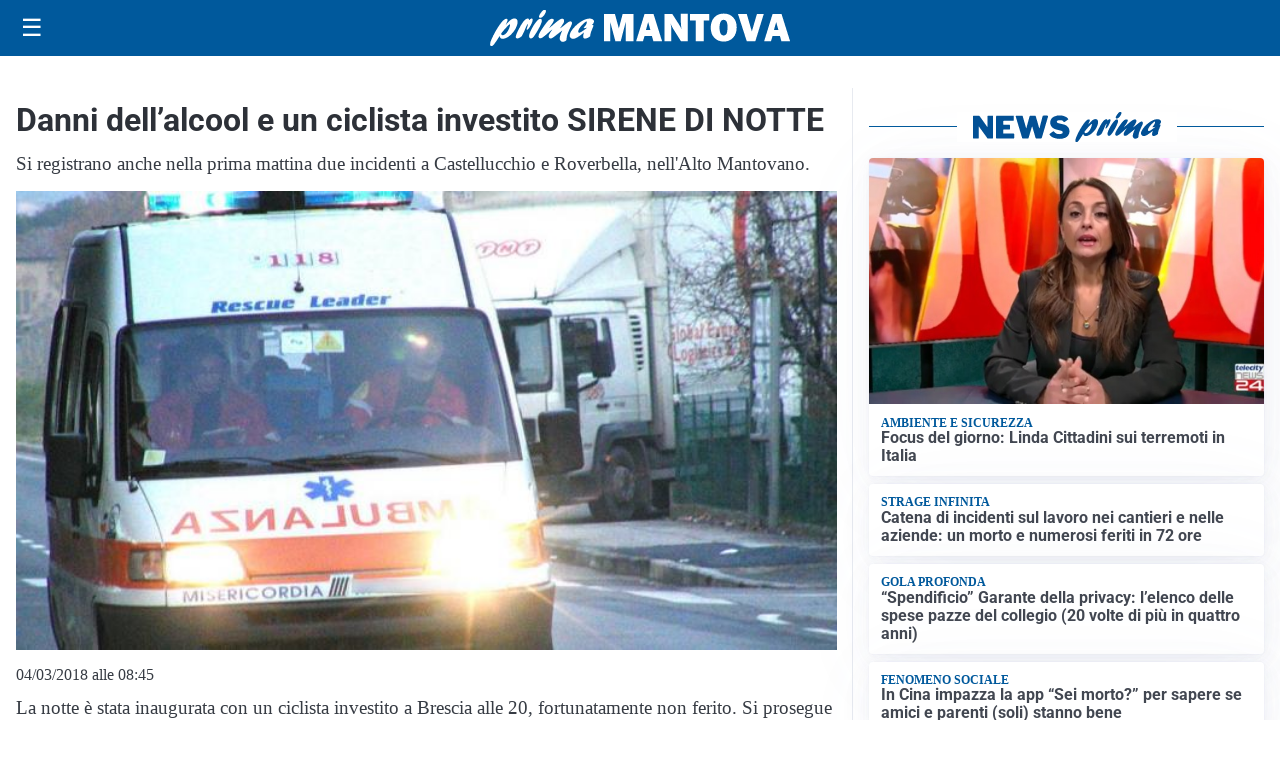

--- FILE ---
content_type: text/html; charset=utf8
request_url: https://primadituttomantova.it/media/my-theme/widgets/list-posts/sidebar-video-piu-visti.html?ts=29477892
body_size: 701
content:
<div class="widget-title"><span>Video più visti</span></div>
<div class="widget-sidebar-featured-poi-lista">
            
                    <article class="featured">
                <a href="https://primadituttomantova.it/sanita/medici-e-medicina-la-neurochirurgia-apre-il-viaggio-nella-scienza-raccontata-in-tv/">
                                            <figure><img width="480" height="300" src="https://primadituttomantova.it/media/2026/01/WhatsApp-Image-2026-01-12-at-10.00.11-AM-480x300.jpeg" class="attachment-thumbnail size-thumbnail wp-post-image" alt="“Medici e Medicina”: la neurochirurgia apre il viaggio nella scienza raccontata in Tv" loading="lazy" sizes="(max-width: 480px) 480px, (max-width: 1024px) 640px, 1280px" decoding="async" /></figure>
                                        <div class="post-meta">
                                                    <span class="lancio">televisione</span>
                                                <h3>“Medici e Medicina”: la neurochirurgia apre il viaggio nella scienza raccontata in Tv</h3>
                    </div>
                </a>
            </article>
                    
                    <article class="compact">
                <a href="https://primadituttomantova.it/politica/poteri-speciali-a-milano-il-consiglio-da-il-via-alliter-per-una-proposta-di-legge/">
                    <div class="post-meta">
                                                    <span class="lancio">consiglio regionale</span>
                                                <h3>Poteri speciali a Milano, il Consiglio da il via all&#8217;iter per una proposta di Legge</h3>
                    </div>
                </a>
            </article>
                    
                    <article class="compact">
                <a href="https://primadituttomantova.it/cronaca/sorpresa-nascosti-in-auto-e-in-casa-aveva-440mila-euro-in-contanti/">
                    <div class="post-meta">
                                                    <span class="lancio">CRONACA</span>
                                                <h3>Sorpresa: nascosti in auto e in casa aveva 440mila euro in contanti</h3>
                    </div>
                </a>
            </article>
            </div>

<div class="widget-footer"><a role="button" href="/multimedia/video/" class="outline widget-more-button">Altri video</a></div>

--- FILE ---
content_type: image/svg+xml
request_url: https://newsprima.it/media/logo.svg
body_size: 2008
content:
<?xml version="1.0" encoding="utf-8"?>
<!-- Generator: Adobe Illustrator 27.0.0, SVG Export Plug-In . SVG Version: 6.00 Build 0)  -->
<svg version="1.1" id="Livello_1" xmlns="http://www.w3.org/2000/svg" xmlns:xlink="http://www.w3.org/1999/xlink" x="0px" y="0px"
	 viewBox="0 0 196.1 31.1" style="enable-background:new 0 0 196.1 31.1;" xml:space="preserve">
<style type="text/css">
	.st0{fill:#FFFFFF;}
</style>
<path class="st0" d="M121.2,11.8c2.6-2.9,4.3-4.5,6.5-4.5c2.7,0,3.5,2.5,2.1,6.5c-2,5.7-7.9,11-12.1,11c-1.7,0-2.4-0.7-2.7-2.4
	c-3.1,4.8-4.9,7.6-6,8.3c-0.3,0.3-0.6,0.4-1,0.4c-1.3,0-1.6-1.4-0.8-3.8c1.9-5.6,9.8-19.7,13.4-19.7c1,0,1.4,0.6,1.1,1.7
	c-0.2,0.5-1.3,2.9-1.5,3.5L121.2,11.8z M117.7,21.8c1.9,0,4.5-2.9,5.7-6.4c0.6-1.7,0.8-3.2,0.5-3.2c-0.5,0-5,4.6-7.6,8.2
	C116.4,21.3,116.8,21.8,117.7,21.8L117.7,21.8z"/>
<path class="st0" d="M132.9,13.8c2.1-3.4,4-6.4,6.3-6.4c0.8,0,1.1,0.5,1,1.5c0.2-0.2,0.4-0.4,0.6-0.5c0.9-0.8,1.3-1,1.8-1
	c0.9,0,1.1,1.1,0.4,3c-1.1,3.2-3.5,6.7-4.5,6.7c-0.4,0-0.4-0.7,0.2-2.2s0.7-2.9,0.5-2.9s-1.2,1.7-2.3,4.5c-0.3,0.9-0.7,1.7-1.1,2.6
	l-0.2,0.3c-1.3,2.9-1.4,3.1-2.6,4c-0.8,0.7-1.8,1.1-2.9,1.2c-1.4,0-1.6-1-0.8-3.3c0.9-2.4,2.1-4.8,3.4-7L132.9,13.8z"/>
<path class="st0" d="M140.8,20.2c1.4-4,5-9.7,7.5-11.8c0.4-0.5,1.1-0.7,1.7-0.7c1.3,0,1.7,1.3,1,3.4c-1.6,4.1-3.7,7.9-6.3,11.4
	c-0.9,1.2-1.7,2.1-2.9,2.1C141.4,24.5,139.4,24.1,140.8,20.2z M149.1,4.8c0.7-1.6,1.7-3,3-4.2c0.4-0.4,1-0.7,1.6-0.6
	c1.2,0,1.4,0.6,1,1.9c-0.8,2.4-3.1,4.9-4.7,4.9C148.9,6.8,148.6,6.1,149.1,4.8L149.1,4.8z"/>
<path class="st0" d="M162,23c-1.7,1.3-2.4,1.6-3.2,1.6c-1.4,0-2-1.2-1.5-2.8c0.6-1.5,1.5-2.9,2.5-4.1c0.4-0.6,0.5-0.7,0.8-1.1
	c-1.6,1.2-3.1,2.4-4.6,3.8c-3.4,3-5,4.1-6.1,4.1c-1.5,0-1.9-1.3-1.2-3.4c0.5-1.4,1.6-3.2,3.8-6.4c3.1-4.4,5.1-7.1,7.4-7.1
	c1.3,0,1.9,0.7,1.6,1.6c-0.6,1.5-1.4,2.8-2.4,4.1c-0.9,1.2-1,1.5-1.6,2.4c1-0.8,1.2-0.9,3-2.5c4-3.5,6.6-5.7,8.5-5.7
	c1.2,0,1.8,1.4,1.3,2.9c-0.6,1.4-1.4,2.7-2.3,3.9c-0.7,1-0.8,1.1-1.2,1.7c1.7-1.1,3.3-2.4,4.9-3.7c2.4-2,3.3-2.5,4.1-2.5
	c1.4,0,1.8,1.1,1.1,3c-0.4,1.1-2.4,4.9-3.5,8c-0.4,1.2-0.7,2.4-0.8,3.7c0,0.5-0.1,1-0.2,1.5c-0.3,0.8-1.9,1.5-3.1,1.5
	c-0.9,0-1.8-0.5-2.2-1.3c-0.7-1.1-0.6-2.3,0.3-4.9c0.4-1.1,0.5-1.4,1.5-3.8l-0.5,0.5L162,23z"/>
<path class="st0" d="M178.4,24.8c-2.6,0-3.8-2-2.8-4.6c1.8-5.1,10.6-12.8,16.5-12.8c2.9,0,4.5,1.4,3.9,3.3c-0.3,0.8-0.8,1.6-1.5,2.2
	c1.2,0,1.3,0.1,1,1.2c-0.2,0.6-1.3,3.4-1.6,4c-0.6,1.4-1,3-1,4.6c-1.8,1.4-3.2,2-4.5,2c-2.7,0-1.3-3.8-0.8-5.4
	C183.2,23,180.1,24.8,178.4,24.8z M190.2,15.2c-0.8,0.3-1.6,0.4-2.4,0.5c-0.4,0-0.6-0.1-0.5-0.4c0.1-0.1,0.2-0.3,0.5-0.7
	c0.8-0.8,1.4-1.7,1.9-2.8c0.4-1,0.2-2,0-2c-0.7,0-5.9,4.5-6.9,7.6c-0.5,1.3-0.2,2.3,0.6,2.3s3.1-1.5,6.3-4L190.2,15.2z"/>
<path class="st0" d="M20.4,3.8c0.3,0,0.5,0.2,0.5,0.5v22.5c0,0.2-0.1,0.3-0.2,0.4c-0.1,0.1-0.3,0.2-0.5,0.2h-4.4
	c-0.2,0-0.3,0-0.5-0.1c-0.2-0.1-0.3-0.2-0.4-0.4L6.2,15C6.1,14.9,6,14.9,6,14.9S5.9,15,5.9,15.1v11.6c0,0.2,0,0.4-0.2,0.5
	c-0.2,0.1-0.4,0.2-0.6,0.2H0.8c-0.5,0-0.8-0.2-0.8-0.6V4.5C0,4,0.2,3.8,0.7,3.8h5.2c0.2,0,0.4,0,0.6,0.1C6.7,4,6.8,4.2,7,4.4
	L14.6,15c0.1,0.2,0.2,0.3,0.3,0.3s0.2-0.1,0.2-0.4V4.5c0-0.3,0.2-0.6,0.5-0.7c0.1,0,0.1,0,0.2,0L20.4,3.8z"/>
<path class="st0" d="M24.8,3.8h17.2c0.4,0,0.6,0.2,0.6,0.7v3.7c0.1,0.4-0.2,0.8-0.6,0.9c-0.1,0-0.1,0-0.2,0h-9.6
	c-0.5,0-0.7,0.2-0.7,0.6v2.7c0,0.2,0,0.4,0.2,0.5c0.1,0.1,0.3,0.2,0.4,0.2h5.7c0.4,0,0.7,0.2,0.7,0.6v3.9c0,0.4-0.2,0.5-0.6,0.5
	h-5.9c-0.1,0-0.3,0-0.4,0.1c-0.1,0.1-0.1,0.2-0.1,0.3v3.2c0,0.1,0,0.2,0.1,0.4c0.1,0.1,0.2,0.1,0.3,0.1h10.3c0.5,0,0.7,0.2,0.7,0.6
	v3.9c0,0.2-0.1,0.4-0.2,0.5c-0.2,0.1-0.4,0.2-0.6,0.2H25c-0.2,0-0.5,0-0.7-0.2c-0.1-0.2-0.2-0.4-0.2-0.6v-22
	C24.2,4,24.4,3.8,24.8,3.8z"/>
<path class="st0" d="M78,4c0.2,0.2,0.3,0.4,0.3,0.6c0,0.1,0,0.3-0.1,0.4l-6.4,21.5c-0.1,0.2-0.2,0.4-0.4,0.6
	c-0.2,0.1-0.5,0.2-0.7,0.2h-4.4c-0.5,0.1-1-0.3-1.1-0.8l-3.3-11.2c-0.1-0.3-0.1-0.4-0.2-0.4s-0.2,0.2-0.3,0.5L58,26.6
	c-0.1,0.2-0.2,0.5-0.4,0.6c-0.2,0.1-0.5,0.2-0.8,0.2h-4.5c-0.3,0-0.5-0.1-0.7-0.2c-0.2-0.2-0.3-0.4-0.4-0.6L44.7,5.1
	c0-0.1-0.1-0.3-0.1-0.4c0-0.3,0.1-0.5,0.3-0.7c0.2-0.2,0.5-0.3,0.8-0.2h5.2c0.2,0,0.5,0,0.7,0.2c0.2,0.1,0.3,0.3,0.3,0.5l3.4,11.8
	c0.1,0.3,0.1,0.4,0.2,0.4s0.1-0.1,0.2-0.2L59,4.5c0.1-0.4,0.4-0.7,1-0.7h4.5c0.2,0,0.5,0,0.7,0.2c0.2,0.1,0.3,0.3,0.3,0.5L69,16.5
	c0,0.1,0.1,0.2,0.2,0.2s0.1,0,0.2-0.2l3.2-12.1c0.1-0.4,0.4-0.7,1-0.7h3.7C77.5,3.8,77.8,3.9,78,4z"/>
<path class="st0" d="M93.1,8.8c-0.8-0.3-1.7-0.5-2.5-0.4c-0.8-0.1-1.7,0.1-2.4,0.5c-0.5,0.2-0.8,0.7-0.8,1.1c0,0.8,0.7,1.3,2,1.6
	l5.3,1.3c1.7,0.3,3.2,1.2,4.4,2.6c1,1.2,1.5,2.8,1.5,4.4c0,1.5-0.4,2.9-1.3,4.1c-0.9,1.2-2.1,2.2-3.5,2.7c-1.7,0.7-3.5,1-5.4,1
	c-2.2,0-4.3-0.4-6.4-1.2c-1.6-0.5-3-1.6-4-3c-0.1-0.1-0.1-0.3-0.2-0.5c0-0.2,0.1-0.5,0.3-0.6l3.3-2.3c0.2-0.1,0.4-0.2,0.6-0.2
	c0.2,0,0.4,0.1,0.6,0.3c0.6,0.8,1.3,1.5,2.2,2c0.9,0.4,2,0.6,3,0.6c1,0,1.9-0.1,2.8-0.5c0.6-0.2,1-0.7,1-1.4c0-0.4-0.2-0.8-0.5-1
	c-0.4-0.3-1-0.6-1.5-0.7l-4.8-1.2c-1.8-0.4-3.3-1.3-4.6-2.6c-1.1-1.2-1.7-2.9-1.7-4.5c0-1.4,0.4-2.7,1.2-3.8C82.6,6,83.8,5,85.2,4.5
	c1.6-0.7,3.4-1,5.1-1c1.8,0,3.6,0.3,5.3,0.9c1.4,0.5,2.6,1.3,3.5,2.5c0.1,0.1,0.2,0.3,0.2,0.5c0,0.2-0.1,0.3-0.2,0.4l-3.5,2.5
	c-0.1,0.1-0.2,0.1-0.4,0.1c-0.1,0-0.4-0.1-0.6-0.4C94.3,9.6,93.7,9.2,93.1,8.8z"/>
</svg>
